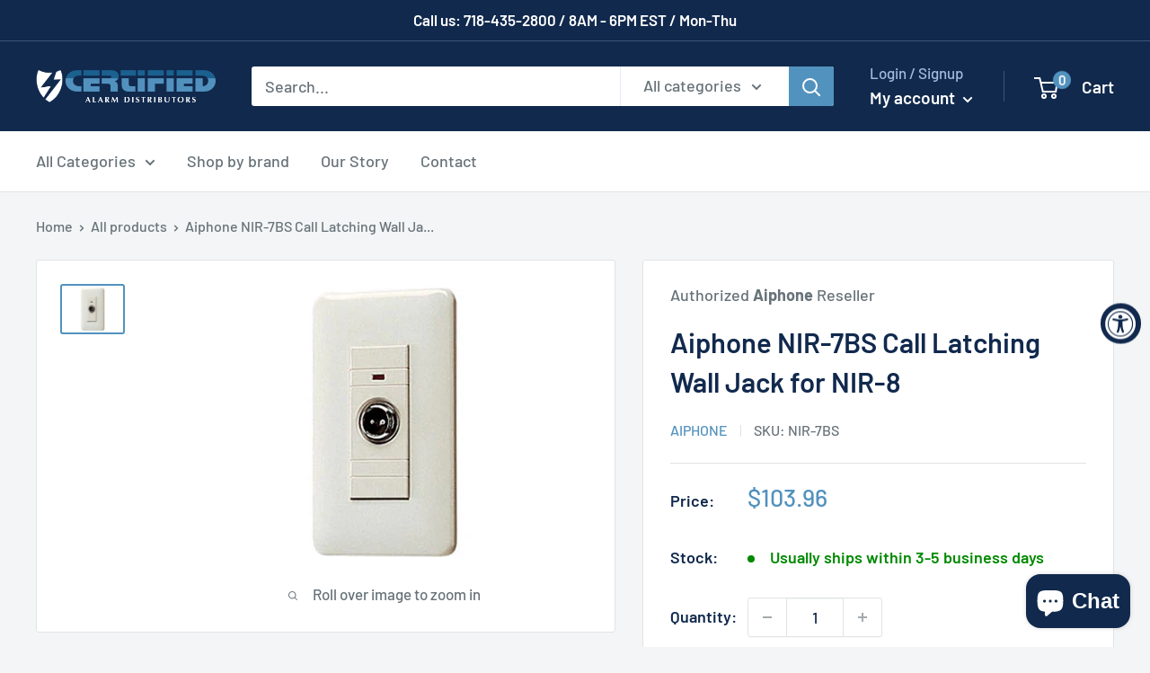

--- FILE ---
content_type: text/javascript
request_url: https://www.certifiedalarmdist.com/cdn/shop/t/4/assets/custom.js?v=102476495355921946141663911982
body_size: -705
content:
//# sourceMappingURL=/cdn/shop/t/4/assets/custom.js.map?v=102476495355921946141663911982
